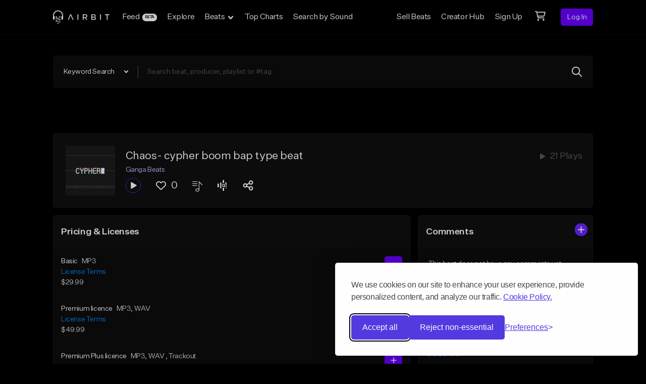

--- FILE ---
content_type: text/html; charset=utf-8
request_url: https://www.google.com/recaptcha/api2/anchor?ar=1&k=6LeASs4UAAAAAP_W9BlWrjHxm-QUI3o6Htwijydy&co=aHR0cHM6Ly9haXJiaXQuY29tOjQ0Mw..&hl=en&v=7gg7H51Q-naNfhmCP3_R47ho&size=invisible&anchor-ms=20000&execute-ms=30000&cb=k5osk33yq4b5
body_size: 48307
content:
<!DOCTYPE HTML><html dir="ltr" lang="en"><head><meta http-equiv="Content-Type" content="text/html; charset=UTF-8">
<meta http-equiv="X-UA-Compatible" content="IE=edge">
<title>reCAPTCHA</title>
<style type="text/css">
/* cyrillic-ext */
@font-face {
  font-family: 'Roboto';
  font-style: normal;
  font-weight: 400;
  font-stretch: 100%;
  src: url(//fonts.gstatic.com/s/roboto/v48/KFO7CnqEu92Fr1ME7kSn66aGLdTylUAMa3GUBHMdazTgWw.woff2) format('woff2');
  unicode-range: U+0460-052F, U+1C80-1C8A, U+20B4, U+2DE0-2DFF, U+A640-A69F, U+FE2E-FE2F;
}
/* cyrillic */
@font-face {
  font-family: 'Roboto';
  font-style: normal;
  font-weight: 400;
  font-stretch: 100%;
  src: url(//fonts.gstatic.com/s/roboto/v48/KFO7CnqEu92Fr1ME7kSn66aGLdTylUAMa3iUBHMdazTgWw.woff2) format('woff2');
  unicode-range: U+0301, U+0400-045F, U+0490-0491, U+04B0-04B1, U+2116;
}
/* greek-ext */
@font-face {
  font-family: 'Roboto';
  font-style: normal;
  font-weight: 400;
  font-stretch: 100%;
  src: url(//fonts.gstatic.com/s/roboto/v48/KFO7CnqEu92Fr1ME7kSn66aGLdTylUAMa3CUBHMdazTgWw.woff2) format('woff2');
  unicode-range: U+1F00-1FFF;
}
/* greek */
@font-face {
  font-family: 'Roboto';
  font-style: normal;
  font-weight: 400;
  font-stretch: 100%;
  src: url(//fonts.gstatic.com/s/roboto/v48/KFO7CnqEu92Fr1ME7kSn66aGLdTylUAMa3-UBHMdazTgWw.woff2) format('woff2');
  unicode-range: U+0370-0377, U+037A-037F, U+0384-038A, U+038C, U+038E-03A1, U+03A3-03FF;
}
/* math */
@font-face {
  font-family: 'Roboto';
  font-style: normal;
  font-weight: 400;
  font-stretch: 100%;
  src: url(//fonts.gstatic.com/s/roboto/v48/KFO7CnqEu92Fr1ME7kSn66aGLdTylUAMawCUBHMdazTgWw.woff2) format('woff2');
  unicode-range: U+0302-0303, U+0305, U+0307-0308, U+0310, U+0312, U+0315, U+031A, U+0326-0327, U+032C, U+032F-0330, U+0332-0333, U+0338, U+033A, U+0346, U+034D, U+0391-03A1, U+03A3-03A9, U+03B1-03C9, U+03D1, U+03D5-03D6, U+03F0-03F1, U+03F4-03F5, U+2016-2017, U+2034-2038, U+203C, U+2040, U+2043, U+2047, U+2050, U+2057, U+205F, U+2070-2071, U+2074-208E, U+2090-209C, U+20D0-20DC, U+20E1, U+20E5-20EF, U+2100-2112, U+2114-2115, U+2117-2121, U+2123-214F, U+2190, U+2192, U+2194-21AE, U+21B0-21E5, U+21F1-21F2, U+21F4-2211, U+2213-2214, U+2216-22FF, U+2308-230B, U+2310, U+2319, U+231C-2321, U+2336-237A, U+237C, U+2395, U+239B-23B7, U+23D0, U+23DC-23E1, U+2474-2475, U+25AF, U+25B3, U+25B7, U+25BD, U+25C1, U+25CA, U+25CC, U+25FB, U+266D-266F, U+27C0-27FF, U+2900-2AFF, U+2B0E-2B11, U+2B30-2B4C, U+2BFE, U+3030, U+FF5B, U+FF5D, U+1D400-1D7FF, U+1EE00-1EEFF;
}
/* symbols */
@font-face {
  font-family: 'Roboto';
  font-style: normal;
  font-weight: 400;
  font-stretch: 100%;
  src: url(//fonts.gstatic.com/s/roboto/v48/KFO7CnqEu92Fr1ME7kSn66aGLdTylUAMaxKUBHMdazTgWw.woff2) format('woff2');
  unicode-range: U+0001-000C, U+000E-001F, U+007F-009F, U+20DD-20E0, U+20E2-20E4, U+2150-218F, U+2190, U+2192, U+2194-2199, U+21AF, U+21E6-21F0, U+21F3, U+2218-2219, U+2299, U+22C4-22C6, U+2300-243F, U+2440-244A, U+2460-24FF, U+25A0-27BF, U+2800-28FF, U+2921-2922, U+2981, U+29BF, U+29EB, U+2B00-2BFF, U+4DC0-4DFF, U+FFF9-FFFB, U+10140-1018E, U+10190-1019C, U+101A0, U+101D0-101FD, U+102E0-102FB, U+10E60-10E7E, U+1D2C0-1D2D3, U+1D2E0-1D37F, U+1F000-1F0FF, U+1F100-1F1AD, U+1F1E6-1F1FF, U+1F30D-1F30F, U+1F315, U+1F31C, U+1F31E, U+1F320-1F32C, U+1F336, U+1F378, U+1F37D, U+1F382, U+1F393-1F39F, U+1F3A7-1F3A8, U+1F3AC-1F3AF, U+1F3C2, U+1F3C4-1F3C6, U+1F3CA-1F3CE, U+1F3D4-1F3E0, U+1F3ED, U+1F3F1-1F3F3, U+1F3F5-1F3F7, U+1F408, U+1F415, U+1F41F, U+1F426, U+1F43F, U+1F441-1F442, U+1F444, U+1F446-1F449, U+1F44C-1F44E, U+1F453, U+1F46A, U+1F47D, U+1F4A3, U+1F4B0, U+1F4B3, U+1F4B9, U+1F4BB, U+1F4BF, U+1F4C8-1F4CB, U+1F4D6, U+1F4DA, U+1F4DF, U+1F4E3-1F4E6, U+1F4EA-1F4ED, U+1F4F7, U+1F4F9-1F4FB, U+1F4FD-1F4FE, U+1F503, U+1F507-1F50B, U+1F50D, U+1F512-1F513, U+1F53E-1F54A, U+1F54F-1F5FA, U+1F610, U+1F650-1F67F, U+1F687, U+1F68D, U+1F691, U+1F694, U+1F698, U+1F6AD, U+1F6B2, U+1F6B9-1F6BA, U+1F6BC, U+1F6C6-1F6CF, U+1F6D3-1F6D7, U+1F6E0-1F6EA, U+1F6F0-1F6F3, U+1F6F7-1F6FC, U+1F700-1F7FF, U+1F800-1F80B, U+1F810-1F847, U+1F850-1F859, U+1F860-1F887, U+1F890-1F8AD, U+1F8B0-1F8BB, U+1F8C0-1F8C1, U+1F900-1F90B, U+1F93B, U+1F946, U+1F984, U+1F996, U+1F9E9, U+1FA00-1FA6F, U+1FA70-1FA7C, U+1FA80-1FA89, U+1FA8F-1FAC6, U+1FACE-1FADC, U+1FADF-1FAE9, U+1FAF0-1FAF8, U+1FB00-1FBFF;
}
/* vietnamese */
@font-face {
  font-family: 'Roboto';
  font-style: normal;
  font-weight: 400;
  font-stretch: 100%;
  src: url(//fonts.gstatic.com/s/roboto/v48/KFO7CnqEu92Fr1ME7kSn66aGLdTylUAMa3OUBHMdazTgWw.woff2) format('woff2');
  unicode-range: U+0102-0103, U+0110-0111, U+0128-0129, U+0168-0169, U+01A0-01A1, U+01AF-01B0, U+0300-0301, U+0303-0304, U+0308-0309, U+0323, U+0329, U+1EA0-1EF9, U+20AB;
}
/* latin-ext */
@font-face {
  font-family: 'Roboto';
  font-style: normal;
  font-weight: 400;
  font-stretch: 100%;
  src: url(//fonts.gstatic.com/s/roboto/v48/KFO7CnqEu92Fr1ME7kSn66aGLdTylUAMa3KUBHMdazTgWw.woff2) format('woff2');
  unicode-range: U+0100-02BA, U+02BD-02C5, U+02C7-02CC, U+02CE-02D7, U+02DD-02FF, U+0304, U+0308, U+0329, U+1D00-1DBF, U+1E00-1E9F, U+1EF2-1EFF, U+2020, U+20A0-20AB, U+20AD-20C0, U+2113, U+2C60-2C7F, U+A720-A7FF;
}
/* latin */
@font-face {
  font-family: 'Roboto';
  font-style: normal;
  font-weight: 400;
  font-stretch: 100%;
  src: url(//fonts.gstatic.com/s/roboto/v48/KFO7CnqEu92Fr1ME7kSn66aGLdTylUAMa3yUBHMdazQ.woff2) format('woff2');
  unicode-range: U+0000-00FF, U+0131, U+0152-0153, U+02BB-02BC, U+02C6, U+02DA, U+02DC, U+0304, U+0308, U+0329, U+2000-206F, U+20AC, U+2122, U+2191, U+2193, U+2212, U+2215, U+FEFF, U+FFFD;
}
/* cyrillic-ext */
@font-face {
  font-family: 'Roboto';
  font-style: normal;
  font-weight: 500;
  font-stretch: 100%;
  src: url(//fonts.gstatic.com/s/roboto/v48/KFO7CnqEu92Fr1ME7kSn66aGLdTylUAMa3GUBHMdazTgWw.woff2) format('woff2');
  unicode-range: U+0460-052F, U+1C80-1C8A, U+20B4, U+2DE0-2DFF, U+A640-A69F, U+FE2E-FE2F;
}
/* cyrillic */
@font-face {
  font-family: 'Roboto';
  font-style: normal;
  font-weight: 500;
  font-stretch: 100%;
  src: url(//fonts.gstatic.com/s/roboto/v48/KFO7CnqEu92Fr1ME7kSn66aGLdTylUAMa3iUBHMdazTgWw.woff2) format('woff2');
  unicode-range: U+0301, U+0400-045F, U+0490-0491, U+04B0-04B1, U+2116;
}
/* greek-ext */
@font-face {
  font-family: 'Roboto';
  font-style: normal;
  font-weight: 500;
  font-stretch: 100%;
  src: url(//fonts.gstatic.com/s/roboto/v48/KFO7CnqEu92Fr1ME7kSn66aGLdTylUAMa3CUBHMdazTgWw.woff2) format('woff2');
  unicode-range: U+1F00-1FFF;
}
/* greek */
@font-face {
  font-family: 'Roboto';
  font-style: normal;
  font-weight: 500;
  font-stretch: 100%;
  src: url(//fonts.gstatic.com/s/roboto/v48/KFO7CnqEu92Fr1ME7kSn66aGLdTylUAMa3-UBHMdazTgWw.woff2) format('woff2');
  unicode-range: U+0370-0377, U+037A-037F, U+0384-038A, U+038C, U+038E-03A1, U+03A3-03FF;
}
/* math */
@font-face {
  font-family: 'Roboto';
  font-style: normal;
  font-weight: 500;
  font-stretch: 100%;
  src: url(//fonts.gstatic.com/s/roboto/v48/KFO7CnqEu92Fr1ME7kSn66aGLdTylUAMawCUBHMdazTgWw.woff2) format('woff2');
  unicode-range: U+0302-0303, U+0305, U+0307-0308, U+0310, U+0312, U+0315, U+031A, U+0326-0327, U+032C, U+032F-0330, U+0332-0333, U+0338, U+033A, U+0346, U+034D, U+0391-03A1, U+03A3-03A9, U+03B1-03C9, U+03D1, U+03D5-03D6, U+03F0-03F1, U+03F4-03F5, U+2016-2017, U+2034-2038, U+203C, U+2040, U+2043, U+2047, U+2050, U+2057, U+205F, U+2070-2071, U+2074-208E, U+2090-209C, U+20D0-20DC, U+20E1, U+20E5-20EF, U+2100-2112, U+2114-2115, U+2117-2121, U+2123-214F, U+2190, U+2192, U+2194-21AE, U+21B0-21E5, U+21F1-21F2, U+21F4-2211, U+2213-2214, U+2216-22FF, U+2308-230B, U+2310, U+2319, U+231C-2321, U+2336-237A, U+237C, U+2395, U+239B-23B7, U+23D0, U+23DC-23E1, U+2474-2475, U+25AF, U+25B3, U+25B7, U+25BD, U+25C1, U+25CA, U+25CC, U+25FB, U+266D-266F, U+27C0-27FF, U+2900-2AFF, U+2B0E-2B11, U+2B30-2B4C, U+2BFE, U+3030, U+FF5B, U+FF5D, U+1D400-1D7FF, U+1EE00-1EEFF;
}
/* symbols */
@font-face {
  font-family: 'Roboto';
  font-style: normal;
  font-weight: 500;
  font-stretch: 100%;
  src: url(//fonts.gstatic.com/s/roboto/v48/KFO7CnqEu92Fr1ME7kSn66aGLdTylUAMaxKUBHMdazTgWw.woff2) format('woff2');
  unicode-range: U+0001-000C, U+000E-001F, U+007F-009F, U+20DD-20E0, U+20E2-20E4, U+2150-218F, U+2190, U+2192, U+2194-2199, U+21AF, U+21E6-21F0, U+21F3, U+2218-2219, U+2299, U+22C4-22C6, U+2300-243F, U+2440-244A, U+2460-24FF, U+25A0-27BF, U+2800-28FF, U+2921-2922, U+2981, U+29BF, U+29EB, U+2B00-2BFF, U+4DC0-4DFF, U+FFF9-FFFB, U+10140-1018E, U+10190-1019C, U+101A0, U+101D0-101FD, U+102E0-102FB, U+10E60-10E7E, U+1D2C0-1D2D3, U+1D2E0-1D37F, U+1F000-1F0FF, U+1F100-1F1AD, U+1F1E6-1F1FF, U+1F30D-1F30F, U+1F315, U+1F31C, U+1F31E, U+1F320-1F32C, U+1F336, U+1F378, U+1F37D, U+1F382, U+1F393-1F39F, U+1F3A7-1F3A8, U+1F3AC-1F3AF, U+1F3C2, U+1F3C4-1F3C6, U+1F3CA-1F3CE, U+1F3D4-1F3E0, U+1F3ED, U+1F3F1-1F3F3, U+1F3F5-1F3F7, U+1F408, U+1F415, U+1F41F, U+1F426, U+1F43F, U+1F441-1F442, U+1F444, U+1F446-1F449, U+1F44C-1F44E, U+1F453, U+1F46A, U+1F47D, U+1F4A3, U+1F4B0, U+1F4B3, U+1F4B9, U+1F4BB, U+1F4BF, U+1F4C8-1F4CB, U+1F4D6, U+1F4DA, U+1F4DF, U+1F4E3-1F4E6, U+1F4EA-1F4ED, U+1F4F7, U+1F4F9-1F4FB, U+1F4FD-1F4FE, U+1F503, U+1F507-1F50B, U+1F50D, U+1F512-1F513, U+1F53E-1F54A, U+1F54F-1F5FA, U+1F610, U+1F650-1F67F, U+1F687, U+1F68D, U+1F691, U+1F694, U+1F698, U+1F6AD, U+1F6B2, U+1F6B9-1F6BA, U+1F6BC, U+1F6C6-1F6CF, U+1F6D3-1F6D7, U+1F6E0-1F6EA, U+1F6F0-1F6F3, U+1F6F7-1F6FC, U+1F700-1F7FF, U+1F800-1F80B, U+1F810-1F847, U+1F850-1F859, U+1F860-1F887, U+1F890-1F8AD, U+1F8B0-1F8BB, U+1F8C0-1F8C1, U+1F900-1F90B, U+1F93B, U+1F946, U+1F984, U+1F996, U+1F9E9, U+1FA00-1FA6F, U+1FA70-1FA7C, U+1FA80-1FA89, U+1FA8F-1FAC6, U+1FACE-1FADC, U+1FADF-1FAE9, U+1FAF0-1FAF8, U+1FB00-1FBFF;
}
/* vietnamese */
@font-face {
  font-family: 'Roboto';
  font-style: normal;
  font-weight: 500;
  font-stretch: 100%;
  src: url(//fonts.gstatic.com/s/roboto/v48/KFO7CnqEu92Fr1ME7kSn66aGLdTylUAMa3OUBHMdazTgWw.woff2) format('woff2');
  unicode-range: U+0102-0103, U+0110-0111, U+0128-0129, U+0168-0169, U+01A0-01A1, U+01AF-01B0, U+0300-0301, U+0303-0304, U+0308-0309, U+0323, U+0329, U+1EA0-1EF9, U+20AB;
}
/* latin-ext */
@font-face {
  font-family: 'Roboto';
  font-style: normal;
  font-weight: 500;
  font-stretch: 100%;
  src: url(//fonts.gstatic.com/s/roboto/v48/KFO7CnqEu92Fr1ME7kSn66aGLdTylUAMa3KUBHMdazTgWw.woff2) format('woff2');
  unicode-range: U+0100-02BA, U+02BD-02C5, U+02C7-02CC, U+02CE-02D7, U+02DD-02FF, U+0304, U+0308, U+0329, U+1D00-1DBF, U+1E00-1E9F, U+1EF2-1EFF, U+2020, U+20A0-20AB, U+20AD-20C0, U+2113, U+2C60-2C7F, U+A720-A7FF;
}
/* latin */
@font-face {
  font-family: 'Roboto';
  font-style: normal;
  font-weight: 500;
  font-stretch: 100%;
  src: url(//fonts.gstatic.com/s/roboto/v48/KFO7CnqEu92Fr1ME7kSn66aGLdTylUAMa3yUBHMdazQ.woff2) format('woff2');
  unicode-range: U+0000-00FF, U+0131, U+0152-0153, U+02BB-02BC, U+02C6, U+02DA, U+02DC, U+0304, U+0308, U+0329, U+2000-206F, U+20AC, U+2122, U+2191, U+2193, U+2212, U+2215, U+FEFF, U+FFFD;
}
/* cyrillic-ext */
@font-face {
  font-family: 'Roboto';
  font-style: normal;
  font-weight: 900;
  font-stretch: 100%;
  src: url(//fonts.gstatic.com/s/roboto/v48/KFO7CnqEu92Fr1ME7kSn66aGLdTylUAMa3GUBHMdazTgWw.woff2) format('woff2');
  unicode-range: U+0460-052F, U+1C80-1C8A, U+20B4, U+2DE0-2DFF, U+A640-A69F, U+FE2E-FE2F;
}
/* cyrillic */
@font-face {
  font-family: 'Roboto';
  font-style: normal;
  font-weight: 900;
  font-stretch: 100%;
  src: url(//fonts.gstatic.com/s/roboto/v48/KFO7CnqEu92Fr1ME7kSn66aGLdTylUAMa3iUBHMdazTgWw.woff2) format('woff2');
  unicode-range: U+0301, U+0400-045F, U+0490-0491, U+04B0-04B1, U+2116;
}
/* greek-ext */
@font-face {
  font-family: 'Roboto';
  font-style: normal;
  font-weight: 900;
  font-stretch: 100%;
  src: url(//fonts.gstatic.com/s/roboto/v48/KFO7CnqEu92Fr1ME7kSn66aGLdTylUAMa3CUBHMdazTgWw.woff2) format('woff2');
  unicode-range: U+1F00-1FFF;
}
/* greek */
@font-face {
  font-family: 'Roboto';
  font-style: normal;
  font-weight: 900;
  font-stretch: 100%;
  src: url(//fonts.gstatic.com/s/roboto/v48/KFO7CnqEu92Fr1ME7kSn66aGLdTylUAMa3-UBHMdazTgWw.woff2) format('woff2');
  unicode-range: U+0370-0377, U+037A-037F, U+0384-038A, U+038C, U+038E-03A1, U+03A3-03FF;
}
/* math */
@font-face {
  font-family: 'Roboto';
  font-style: normal;
  font-weight: 900;
  font-stretch: 100%;
  src: url(//fonts.gstatic.com/s/roboto/v48/KFO7CnqEu92Fr1ME7kSn66aGLdTylUAMawCUBHMdazTgWw.woff2) format('woff2');
  unicode-range: U+0302-0303, U+0305, U+0307-0308, U+0310, U+0312, U+0315, U+031A, U+0326-0327, U+032C, U+032F-0330, U+0332-0333, U+0338, U+033A, U+0346, U+034D, U+0391-03A1, U+03A3-03A9, U+03B1-03C9, U+03D1, U+03D5-03D6, U+03F0-03F1, U+03F4-03F5, U+2016-2017, U+2034-2038, U+203C, U+2040, U+2043, U+2047, U+2050, U+2057, U+205F, U+2070-2071, U+2074-208E, U+2090-209C, U+20D0-20DC, U+20E1, U+20E5-20EF, U+2100-2112, U+2114-2115, U+2117-2121, U+2123-214F, U+2190, U+2192, U+2194-21AE, U+21B0-21E5, U+21F1-21F2, U+21F4-2211, U+2213-2214, U+2216-22FF, U+2308-230B, U+2310, U+2319, U+231C-2321, U+2336-237A, U+237C, U+2395, U+239B-23B7, U+23D0, U+23DC-23E1, U+2474-2475, U+25AF, U+25B3, U+25B7, U+25BD, U+25C1, U+25CA, U+25CC, U+25FB, U+266D-266F, U+27C0-27FF, U+2900-2AFF, U+2B0E-2B11, U+2B30-2B4C, U+2BFE, U+3030, U+FF5B, U+FF5D, U+1D400-1D7FF, U+1EE00-1EEFF;
}
/* symbols */
@font-face {
  font-family: 'Roboto';
  font-style: normal;
  font-weight: 900;
  font-stretch: 100%;
  src: url(//fonts.gstatic.com/s/roboto/v48/KFO7CnqEu92Fr1ME7kSn66aGLdTylUAMaxKUBHMdazTgWw.woff2) format('woff2');
  unicode-range: U+0001-000C, U+000E-001F, U+007F-009F, U+20DD-20E0, U+20E2-20E4, U+2150-218F, U+2190, U+2192, U+2194-2199, U+21AF, U+21E6-21F0, U+21F3, U+2218-2219, U+2299, U+22C4-22C6, U+2300-243F, U+2440-244A, U+2460-24FF, U+25A0-27BF, U+2800-28FF, U+2921-2922, U+2981, U+29BF, U+29EB, U+2B00-2BFF, U+4DC0-4DFF, U+FFF9-FFFB, U+10140-1018E, U+10190-1019C, U+101A0, U+101D0-101FD, U+102E0-102FB, U+10E60-10E7E, U+1D2C0-1D2D3, U+1D2E0-1D37F, U+1F000-1F0FF, U+1F100-1F1AD, U+1F1E6-1F1FF, U+1F30D-1F30F, U+1F315, U+1F31C, U+1F31E, U+1F320-1F32C, U+1F336, U+1F378, U+1F37D, U+1F382, U+1F393-1F39F, U+1F3A7-1F3A8, U+1F3AC-1F3AF, U+1F3C2, U+1F3C4-1F3C6, U+1F3CA-1F3CE, U+1F3D4-1F3E0, U+1F3ED, U+1F3F1-1F3F3, U+1F3F5-1F3F7, U+1F408, U+1F415, U+1F41F, U+1F426, U+1F43F, U+1F441-1F442, U+1F444, U+1F446-1F449, U+1F44C-1F44E, U+1F453, U+1F46A, U+1F47D, U+1F4A3, U+1F4B0, U+1F4B3, U+1F4B9, U+1F4BB, U+1F4BF, U+1F4C8-1F4CB, U+1F4D6, U+1F4DA, U+1F4DF, U+1F4E3-1F4E6, U+1F4EA-1F4ED, U+1F4F7, U+1F4F9-1F4FB, U+1F4FD-1F4FE, U+1F503, U+1F507-1F50B, U+1F50D, U+1F512-1F513, U+1F53E-1F54A, U+1F54F-1F5FA, U+1F610, U+1F650-1F67F, U+1F687, U+1F68D, U+1F691, U+1F694, U+1F698, U+1F6AD, U+1F6B2, U+1F6B9-1F6BA, U+1F6BC, U+1F6C6-1F6CF, U+1F6D3-1F6D7, U+1F6E0-1F6EA, U+1F6F0-1F6F3, U+1F6F7-1F6FC, U+1F700-1F7FF, U+1F800-1F80B, U+1F810-1F847, U+1F850-1F859, U+1F860-1F887, U+1F890-1F8AD, U+1F8B0-1F8BB, U+1F8C0-1F8C1, U+1F900-1F90B, U+1F93B, U+1F946, U+1F984, U+1F996, U+1F9E9, U+1FA00-1FA6F, U+1FA70-1FA7C, U+1FA80-1FA89, U+1FA8F-1FAC6, U+1FACE-1FADC, U+1FADF-1FAE9, U+1FAF0-1FAF8, U+1FB00-1FBFF;
}
/* vietnamese */
@font-face {
  font-family: 'Roboto';
  font-style: normal;
  font-weight: 900;
  font-stretch: 100%;
  src: url(//fonts.gstatic.com/s/roboto/v48/KFO7CnqEu92Fr1ME7kSn66aGLdTylUAMa3OUBHMdazTgWw.woff2) format('woff2');
  unicode-range: U+0102-0103, U+0110-0111, U+0128-0129, U+0168-0169, U+01A0-01A1, U+01AF-01B0, U+0300-0301, U+0303-0304, U+0308-0309, U+0323, U+0329, U+1EA0-1EF9, U+20AB;
}
/* latin-ext */
@font-face {
  font-family: 'Roboto';
  font-style: normal;
  font-weight: 900;
  font-stretch: 100%;
  src: url(//fonts.gstatic.com/s/roboto/v48/KFO7CnqEu92Fr1ME7kSn66aGLdTylUAMa3KUBHMdazTgWw.woff2) format('woff2');
  unicode-range: U+0100-02BA, U+02BD-02C5, U+02C7-02CC, U+02CE-02D7, U+02DD-02FF, U+0304, U+0308, U+0329, U+1D00-1DBF, U+1E00-1E9F, U+1EF2-1EFF, U+2020, U+20A0-20AB, U+20AD-20C0, U+2113, U+2C60-2C7F, U+A720-A7FF;
}
/* latin */
@font-face {
  font-family: 'Roboto';
  font-style: normal;
  font-weight: 900;
  font-stretch: 100%;
  src: url(//fonts.gstatic.com/s/roboto/v48/KFO7CnqEu92Fr1ME7kSn66aGLdTylUAMa3yUBHMdazQ.woff2) format('woff2');
  unicode-range: U+0000-00FF, U+0131, U+0152-0153, U+02BB-02BC, U+02C6, U+02DA, U+02DC, U+0304, U+0308, U+0329, U+2000-206F, U+20AC, U+2122, U+2191, U+2193, U+2212, U+2215, U+FEFF, U+FFFD;
}

</style>
<link rel="stylesheet" type="text/css" href="https://www.gstatic.com/recaptcha/releases/7gg7H51Q-naNfhmCP3_R47ho/styles__ltr.css">
<script nonce="0ziylUAszy-n44VS-Sq2fg" type="text/javascript">window['__recaptcha_api'] = 'https://www.google.com/recaptcha/api2/';</script>
<script type="text/javascript" src="https://www.gstatic.com/recaptcha/releases/7gg7H51Q-naNfhmCP3_R47ho/recaptcha__en.js" nonce="0ziylUAszy-n44VS-Sq2fg">
      
    </script></head>
<body><div id="rc-anchor-alert" class="rc-anchor-alert"></div>
<input type="hidden" id="recaptcha-token" value="[base64]">
<script type="text/javascript" nonce="0ziylUAszy-n44VS-Sq2fg">
      recaptcha.anchor.Main.init("[\x22ainput\x22,[\x22bgdata\x22,\x22\x22,\[base64]/[base64]/bmV3IFpbdF0obVswXSk6Sz09Mj9uZXcgWlt0XShtWzBdLG1bMV0pOks9PTM/bmV3IFpbdF0obVswXSxtWzFdLG1bMl0pOks9PTQ/[base64]/[base64]/[base64]/[base64]/[base64]/[base64]/[base64]/[base64]/[base64]/[base64]/[base64]/[base64]/[base64]/[base64]\\u003d\\u003d\x22,\[base64]\\u003d\\u003d\x22,\[base64]/CpxBJwqLDizRIU8Kywq1gRsOow77DllnDncOPwrXDul5NNibDocKWK1HDq0JHKQrDqMOmwoPDp8O7wrPCqBfCnMKEJjvCvMKPwpopw7vDpm5kw5UeEcKFbsKjwrzDq8KiZk1qw7XDhwYpWiJyWsK2w5pDT8OLwrPCiV/DkQt8f8O0BhfCgcONworDpsKSwo3DuUtRaxgiZA9nFsKaw4xHTHbDuMKADcK3YSTCgyzCvyTCh8OPw6DCuifDv8KjwqPCoMOCKsOXM8ONJlHCp14tc8K2w7LDmMKywpHDicKFw6F9woRxw4DDhcKyfMKKwp/[base64]/CjcO5YTfCnAgxwrfCnHQxwpJUw5jDicKAw6IPFcO2wpHDo3bDrm7Dp8KcMktxU8Opw5LDk8KyCWVDw4zCk8KdwpdmL8Oww5TDl0hcw5DDmRc6wobDrSo2wrlHA8K2wpAOw5llcsOLe2jClhFdd8K4wr7CkcOAw47ChMO1w6VoXC/[base64]/w6p/[base64]/CsCHCmX4DWnBaRcOiw4DChm0UE3vDr8KaP8OiJMKQGB0IZ28fKz/CqETDh8KIw6LCgcOAwpc7w5DDlzfCjC3CmkbCjsOiw4nCtsOMw6EOwqsLDQB7Unlqw5zDqW/DmSfCpTrCtMKTEQhacGxzwq0LwqN/U8KBw5UvR3XCvMKXw5fCgMK3Q8O9TcKgw4HCm8KKwqvDjDnCi8O/w4nDvMKcLkANwr3Cu8OYwrDDmg9Iw5DDjcKHwo7Dnnk4w5UqFMKfZyLCjsKSw7cZb8K6DlnDpF5UAHhYd8Kww6ZpBTbDonXCsyh0DkBEcm7DlsOXwp3CiUfCvhEaQzlTwokOMlYQwoPCk8K/wpdHwqdRw4XDhMKkwqENw60nworDlT3CjzjCrsKoworDpzTDgFLDtsO3wrUVwq1/w4RhOMOCwrjDryw2WMKIw5YTWMOvFMOAQMKeWiFfKsOwIcOjclUPFUdZw6Y3w7XDrldkWMKHLx9VwpYsZQXCvQfCtcOywpwSw6PCkMO3wqLCoGXDokZmwq8LfcKuw5pXw5vCh8KdOcKXwqbCpWMAwqxJDsOdwrJ9IkdOw6rDgsKIX8Obw7AbHX/CncOpNcK+w7zCj8K4w4ZdPsKUw7DCgMKOZMKYagPDpMOpwp/CqiPDszXCs8KnwoDCjsOzQsKEwojCicOMUEbCtWnCoijDhMOsw50ewpzDkhoPw5NTwpZJH8KZwovCkw7DvcKoNsKrN3h6DcKMByHCg8OKNRF5NMKDCMKgw4lawrvCjAluMsO3wrFwTiTDrMKlw6/[base64]/w57CvsONwqLDn0rDusO5wrECCcOmalNRDx9Ww6DDplfCgsOIZ8OGwqMhw6RTw61tfXnCq2d5Dnl2R3nCpQnDh8OWwo0FworCpMOfacKww7ASw5DDi2nDhyvDnghZZkhKLsOSHXZ0woLCoXJDFsOyw4FXbX/Dn0Zhw4Y2w6pBEAjDhhcXw7bDtcKzwqdxPMKtw48mYxXDtwZle0BgwqjChMKoalYWw6rDmsKZwrfCnMOiKsKlw6vDu8OKw7tAw4DCsMOYw7wewozCn8Ouw7vDszxJw4PCoz/DvMKiClnCrgjDjTrCnh9tL8KLEX7DnSk/w69Gw49ZwovDgFk/wql2wpDDrsKmw6xuwoXDpsKXEShzIcKxcMOEBcKXwoDCn0/CiRXCniIbwqjCrEzDvV4TScOUw5/Cs8K+wr3ClsOVw5zCjsOqa8KPwrPDlXnDhA/[base64]/[base64]/woomccOgw6lqwoUUwrrDosODw6rDjcOFG8OwLwcpNMKXZVg9fMKlw5zDjTDCmcO3w6bClcOdLiHCskpoXcOgKSjCmMOhNcOuQ3jCmsOFWMOcWMKLwrzDpR41w501w4fDn8O5wo5qSyDDgcOXw5QWEC5aw7JHOMK3NCrDscOHQgFnw5PCow8aJMOvJ2/Dj8OUw5rCtxrCsEnCnsO2w77CoFIwS8K0Pj7CnmzDu8Klw5twwr/Dg8OYwqkqN3/DmS0qwosoL8OXZl1aSsKUwoVWcsOywr3Dp8KUPl7CsMKDw6rCuRTDqcKfw5HDhcKUwpwpwr44dxtTw7zCtFZeasKEwr7CjsKpW8K7w6TDrMKww5RTSgs4TMKlKsOFwrMdIcKTG8O/C8Ozw5fCrl/CgGnDmsKRwrDCgcOewqNlPsO1wo3DlkFYAi3CngM5w79rwpgowp/Cv2bCsMObw6HDr1BXwr/[base64]/CrMK/[base64]/CjMK8w597A1gXwqnCmA0RS1nDpAE0wq8owo3DiFInwrY+JXppw6ESw4nDq8KQw7fDkA5NwpE7H8Krw7U8AcKBwr/Cq8KcZMKhw75zVVgJw43DjsOnaAjDksKtw4JQw4bDnFIlwqBybcOnwo7Cg8K+O8KyATTCgSdKfXLDlcKJIWrCmkrDkMKCwofDrsOpwrg3bDjCqU3CkUQ/woNqQcKZJcKjKWXDncKYwqwKw7ViWW3ChxfCvsKuMxdzAyAlNxfCvMKgwpEPw7jChcK/wq8KDQQXEURLTsKgAMKfwp5vZ8OXw5c0wrIWwrvDhxTCp0jChMKxGkE+w5TDsjBaw43Cg8K4w6wjwrJsEsKmw791AMKFwrk/w5fDiMOMdcKsw6DDtsOzbMOHIMKkS8OpGTXCmg3DnyZpw5jCpGNyISLCkMOqEcKww4NfwohDU8OfwqnCqsKhbyTDujFBw6rCrj/CgwQGwpJ2w4DCiE8YZSs4w7/DpRh8wpTCi8O/w7kPwrwBwpDChsK4dAgwDBDDnkBTRcOpNcO/Y1/CmMOUam9QwoHDsMOQw73CnFbDl8KlQ1BWwqFUwpnCvmTDvsOjwpnCjsOtwqfCpMKXwpNoTcK6W38lwr80TFJDw7sWwp3Dt8OMw45tKcK0LcKALMOGTlLCoWHCjAQdw77Dq8OlThNjbF7DonU2CxjDjcKea0TCrT7DtXjDpSsbw4U9Vz3CisK0dMKtwoXDqcKtw5/CsmcZBsKQWTHDl8Kzw5jCkQ/[base64]/CosOuwo4ncB9VXEXCrR55w73CmMOaZiHCkH9YPyzDl2rDvcKCOTlCOWDDmF1Xw4sEwp/CtMOQwpbDpFrDrMKYD8Kkw5vClhs5wrfCg1zDnHMeeXzDpAxHwpc9HcOfw68Mw6J4wpABw5c6w6xmHsKmw69Lw4zCpCIXFHDDisKfRsOgK8Osw40YI8OmYDfCuno3wq3CiTbDsF5owoQ/w7lUCRcxFVzDgi3Dj8OdH8ObfSTDn8KZwo9PBz1aw5PCicKIHwDDkB1Yw5bDq8Kcw5HCrsKiXcKrX3l9AypdwpUkwp5iw5drwqbDsXrDsXHDlw1/w6/DgE0rwptQMA93w67DiQDDpsKdUBUXCxXCk0vCmMO3PHrCm8KiwodAK0EKwqoACMKKPMKCw5Bew5YUF8OiK8OZw4pVwo3CsBTCtMKawpB3bMKLw7UNP03CkC8fPMOYC8OqTMOzAsKpdV3Csj/Dq37ClT7DpBbCg8Ogw4hGw6Nmw5PCjcOaw5fCkn05w69LOMOKwoTCi8K4w5TCjlY3McOeS8K1w6JoDiLDgsOgwq4SF8KefMOTLm3DqMKow6wiOEJMZxHCuzzCosKMPRjDnHYtw5fClhLCjhTDhMK/XBHDg3jCpcKZQmUqw74hw5cORMOHQARIw73Ck2PCmMOAGQnChBDCmi1DwrvDqXrCjMObwqfCgztnbMKwVsKPw5N3S8O2w58CS8KMwqfCpStHQhtlCEHDvTh1wqo9OlQATUQxwowyw6jDjB9fD8O4RiDClz3CnFfDhsKmT8KFwrlZBAdZw6c7BUAYW8O/UjAgwpzDsw05wrFqesKXDgUWI8O1w4XDjcObw4rDqMOpTcOGwrgKacKCw5XDpMOHwo3DmWEtYwfDomUZwoTCj0HCtSltwrZqKsOHwpHDtMObwo3CocOTDWDDpgg/w7jDncOcLsONw5UQw7PDnWHDpjnDpXvCrUQUbsOvETbDnCxpw7HDvX09wqhpw4QxOnTDn8OyUMKwUMKFCMOUY8KWT8OTXy1ZEMKAW8OockRAw63Dng3Ck1TCiT/[base64]/DoMODwoTCncO7GETCtMKXwo/DoVLDqkfDv8O4YTgNQMOTw6lew5DCqHPCjsOFScKCdgHCvFbDr8KmIcOkCVJLw4RMbMKPwr4eE8K/KDkgwqPCvcOiwrpRwoocakbDhnkiwqTDj8KVwrfDo8KEwq9GLS7Ct8KbCy4LwozCk8K1BjAdE8OBw4zChhjDtMKYQ0Qhw6rDoMKJKsK3EUbCisKAw4PChcK/wrbDlU5WwqQnYFAOw45TY2EMMUXCkMOlO2vCgWPCpXPCk8KZJG7DhsKTDh7Dh3nCoyQFEcOvwpbDqDHDlVxiGUzDs0/DjcKuwoUIP042TMOOY8KJwo7CvsO4JhfDtETDmsOsEsOzwrTDj8K/[base64]/DoMKXIcOewpvDqsKSwpbDq0s3C38qw5zDoRrCkXgdw68LLxZ8wqcec8OewrE2w5DDksK3DcKdMH9oa0HCpcO4ayMfVMKCwoobCcO2w4nDs1o6W8KkFMOPw5rDmwHDvsOJw55gIcOrw4PDpUhdwrPCrsOlwpczKR16TMOWSAjCsHQvwrsIw6DChgDCmB/DvsKAw6UWwr3DlEHCpMK1w53CtA7DhsK9bcORw5MpfnzCo8KJXCVswpN+w4/CnsKIw7jDucO6Q8KkwoMbQjDDisK6ecKJfsOpdsKow7zCgCPCosOGwrTDvEg5BU0rwqBFTS/DkcKOVCc2RnNAwrd8wqvDgcOvDy3CtMOcKUnDv8Oyw6bCg3zCisK4dcKGdcOowrZrwpcNw7/DriDCoF/Cr8KPw4FJdUNWFcKDwqPDtHzDm8K/[base64]/DpMKhw7DDhz15wo9KO8OCwrfCkG3Ch8OBUsONw6HDuxQAaVDDrcO6wrXDmngrMUjDrMK3UsKWw4hZw5jDj8KGWwnCqWPDsRPCuMOvwrvDtUFwU8OLNcO1N8Khwo8QwrbDnB7Cp8OHw6ghD8KJa8OeMcOMe8Ohw4ZUw6Epw6BtYcK/wqvDh8KGwopbw7HDjcKmw6x3w4tBwo0Nw6/[base64]/YyoLw7vDrwrCkMK/JsKLwq5HwqzCg8OOwrwAwonCjkg5GcOAw7o/[base64]/w5ArwpTDosOXSDFDwr4nwoV+XsK/RsO5ccOCc01xe8KZMjvDlcO4R8KUT0J9wr/DicKswprDn8KzQVU4w51LaBzDoF3DrMOsDcKrw7PCgTTDm8Opw7VTw5cswohFwpJzw6jCoip3w7sqNBx6wpTDgcKYw5HCg8K4wqbChMKMw7EZZ1p/RMKLw79MdxN0G2VEN1LCiMKBwoUEV8K6w4E3ccOEWU/CsU/DnsKDwoDDk14qw5rCpjN0GsKyw6zDoUMBRMOEPlHDrMKWwrfDi8K8LMOxWcKfwobCsTzDrCV+OhTDqcO6K8KTwq3CumbDl8K3w6powrTCtlDChE/[base64]/Dp8OTWUjDn05xw7TDvFIZwqALI1LDtRY4w6wTDlrDgxbDoV7Dt2RpIHEqG8O7w71yDMKXPRDDvcOvwovDhcKoRsO2WMOawr/[base64]/CoXBBwonClkE/[base64]/CpD7CmH0Jw40ewonDvsOWw4jDhkw5DwdABcOyR8K8IcOPwrnDgz8Ww7zCncOtcWgfZ8KvHcKbw4PCu8OQCjXDk8KCw5QCw5YCbwbDjMOVazDCo2kQw5/ChcKqLsK0wpPCnUcjw5zDk8OGAsOsBMO9wrRxAlzCmzUVZ1VHwp/CuBMeIcKFw4PChSTDvsKDwqw1Fx3CnUnCvsOTw4hdN1xIwqk/[base64]/wpZVRMOWw5DDhQDCrQV+w5vCrcKWNBTDp8OXw5QwCMKhNwfDqWnDusOnw7rDli/Cn8KpXQ7CmSnDiQ9MeMKjw4sww4ESw5oOwoN1wpYhYH9xC0NDb8KGw63DkcKoZk/Cv3rDlcOrw55ow6HCmsKsKzzCpH5VXcKZIMOIDT/DmQwWE8OABC/CtXXDmVMiwoN+TmDDrjR+w702Xz7Dm2nDrMKjfRTDpA/Cpm3DicOIOXkmK0cYwoJxwogTwpFzeAxdw4fCjcK5w6LChQMUwqNhwrLDn8O0w6w0w7bDvcOqUl4pwqNOSRZewqbCinFXecO/wq/CqHdBc1bCrGFtwpvCrnx/w7jCjcOqeDBJAw/[base64]/[base64]/CpDJFXMOPw5zCm8OeHQzDlGcWQMOcO2Y3w4bDrsOCTnzDgXcmDMOiwqN9QEdteQDDkMK6w6FCecObM3HCnRHDv8KJw6V6w5ELwobDhAnDshEawpHCjMKfwpwTEsKgW8OHNQjCjsOGYlAywqh7G1Q5f0HChMKmwps0aUt/PcKBwoPCtX7DlMKrw5h5w6hmwqvDs8KPAUFrZcOoADrDuTDCmMO+wqxDEl3DqMKEDUHDm8KywrAVw41bwr12PC/DmMOhPMK0WcKcJi1fwrzDrwt/CQvDgllGcMO6LS10wpTDssKAPm7DkcK8KsKLw6HCnMOVK8Obwo89wpfCscKfBsOPw7LCtMKWRsO7Cw7CiTPCuxYmWcKTw73DvsOmw4t3w4BaCcKWw5RBEGnDhQxuDcOKKcKzfD80wrVCdMOtdMK9wqfCj8KywoV3TBvCi8KswqrCuC/CvQPDq8OiS8KIw73Cmk/Ds0/DlzvCsFw2wps9asOGwqHCpMOww54kw57DiMOgYRRhw6hoLMO+fGYFwqIow7/DiGdVaxHCozHCg8Kpw4hrU8OLwqwdw5ICw7bDmsKgCl8EwrPCkHxJLsKiE8KUbcOWwpPCtQk3QsKOw73Dr8KrQhJZwofCp8KNwoNoNMOaw6zCrwUHSVHDoRTDicOpw6Aww67DsMOPwrbDtTTDmWnCggTDocOpwqhBw6RDVsK/wrBEbA00dsKyCFhpO8KEwqxRwrPCjAnDlFPDvG/DkcK3wr3DvXzDr8KKwo/Dvl/DtcOXw7DChAs6w6I3w4khw40eYHhWA8KIw7Nwwp/CksKww6zDm8OqUBzCtcKZXiceBsK/WsOgcMKfwoRqS8K2woYyMh/Du8Kwwq/CmHNiw5fDlwbDvy/DsxssP0NNwq7Cj1TCh8OYeMOrwosIVMKGPcOOwr/[base64]/Dv2PCjkdaTCUQw6B+XsKjwrtjwqp6B3MePsKPdAXDosOPfgANwpvDmDjCtQnCnG/ClnpcG3oTw4oSw77DhFXCjEbDmcOdwpYrworCoWApSA5Iw5/CuHMVFTtpGCLCs8OGw50JwoM6w50bMcKJJ8Okw7Y+wpc6U3/CrcOVw41Fw73CnA4ywp1/ZcK3w5rDv8K9RMK4EHXDosKSw4zDkzV5dUoewooFMcKzB8K8dSXClcOrw4fDtMOgCsOTcFsAMVJAwpPClxsHw5/Dj3TCsHMPwqPCv8OGwqjDlB/Ci8K1GE1MM8Kmw6PDjnFpwq/[base64]/wol1IsOTdcK8w6nDn8OVw5hGwqjClT7CjMKMwpvCr2M0w7HCp8KfwroawrRYMMOew5UYAsOaT1EMwozCncK7w5FHwpJjw4bCk8KBScK7F8OxEsKsAcKYwoZvHybDsEbDi8OKwr0jfcOEfsKAJSjDlMKNwpAww4bCkhnDuV/DlsKbw4hfw60IXsOMwp3DkMOcMcKGb8OwwqrCiUAcwpNTXUJRw7AOwqg2wpkLSz48wr7CsSoyRMOXwrRfw6nCjAPCtS00bUfDn1bCtMOwwrBswpLCnRbDq8Kgw73CjsOPdnlzwobCksOVYMOqw4bDgQvCrWPCtsKKw73CtsK1Ln3Dsk/CmU7DmMKIQMOYYGpVZlc1wrrCrU1jw63DtcKWTcOcw4bCtmdOw71xVcK0wq8mEjdUJw7CtXvCvWVHQ8Ovw4JhVMOSwqp1XADCsX0Rw4LDhsKgIcODe8KOMcKpwrbDm8Kgw7lkwoFXf8OTV0LDiWc2w7rDvxPDmg4Ew6A6GMOpwqt9w5rDjsOOwoYAHRRWw6LCmcOEZS/CusKvW8Oaw6k4w41JFsOMR8KmO8Kiw711IMOsDWjClVMHHgsmw5vDuVRZwqXDuMKNN8KKfcOrwrjDsMOjFk7DlsOvXFg2w4bDrMOZM8KYfUDDvcKTQw/ChMKbw4ZJwpJowo3Dr8KBUHVVB8O8XnnCknRbJcKmTU/CrcKFw795IQ/[base64]/Ql8RGsOVw47CrcONb8ONwoHCs1XCg0TCvh7DlRlGRcOfw5kwwrgVw6YqwrJCwoHCkwvDgkBXPh8LbjrDlMKJZ8OvZEHChcKVw6xwDRQnFMOTwpQGKVRhwqJqGcKzwp8VLhLCuC3ClcK4w5gIacK9KcOTwrbDtMKBwr8bJ8KDWMO/OsOFw4kaY8KJEA8TS8OpHDDClMK7w7t3TsO8YwvCgMOQwprDgMOQwqJmTBNjI0ZawrLDoktkw5Y5fSLDuh/DssOWbcOCw5/CqlhjRhrCs3HCkG3Dl8OlLsK1w4LDljbCmD/DnsOoMUYUZMKGFcKbcSYhExUMw7TCgjkTw5zCmsKSw64dw5bCq8OWw4RMKX0kBcOzw7TDhxVvNcO/ZRZ/ACxcwo0EZsKmw7HDrDRAZENDIMOIwpsiwr4bwqXCvsObw5EAasOnM8O5MSXCsMOow5BWecK5EQVnYsO8JjDDsHoRw6ccAMOyGMOcwqB/[base64]/QiVxwqTChMKDI8KxPMKVcsO3T8OIasKLJ0Q5F8K5wr0rw7HCi8K0w4ppBkDCs8Oyw6LDt2xUEk4qwpjCuXUhw7DDtXXDuMO9wow3Qy/Cq8KQJgbDgcO5UVDCgxLCnWBudcKbw5TDsMKqwpd5P8KiVcKTwrgXw5fCpE91bsOzUcOPDCcpw6DDj1JLwo5xJsKcXsOWO0rDrGIeHcORw7LCvTrCuMOSb8O/[base64]/Dv2jDlsO5OcOOw6Fzw5U8OcOGwovDksOSVEDCpmVpOyXDvEUAw6Fmwp3DmkIiXSLDh2UROMKPdX5Xw6lZPBpQwpnCkcKkXxU/wrpqwrEWw70NOMO1ZcKHw5rChcKBwpDChMOVw4Rjw5HCiAJIwrnDkCPDp8KJOhPCr0LDrcOtBsOzJGs/w6kPwo53JmzCgS44wog0w4VPH2kuQcO/R8OqacKYHcOXwrlww7DCscObCXDCowldwoQtM8K8w4TDin44CG/DuETDjXw2w5zCszoUccO/CjDCrm/CigIJeGjDlsKSw4dvX8KpY8KOwpR4w7szwqMiLkdqwrnDtMKTwoLCuUxlwrTDmUEWNzdwC8Odwo3DrEvCtjUuwp7Dqhkha3EII8ODOV/CjsKcwp/[base64]/DocOsXgXDkMOmwq3CvHTDuMKpw6HCkMKVwp5zIT7DocKQf8OCcDPDuMKPw4LDlmwOwonDqA8BwoDCj1gQwoLCvsKowqpLw7QdwqbDrMKASsOSwqvDtC5Uw6w1wqwhw53DucK7w4gIw4NvFsOMEQ7DmlXDnsOIw7U9w6Y0w4Uew54RfShrDsKTHMKawrM/HHjDuQfDn8ODYkcVMcOtK2pwwpgfwqDDkMK5w5bCg8KGV8KUWsOSDCzCnMK0BcOqw5TCqMOfPcOZwpDCtXzDt1vDjQ7CszQdYcKcBMO4ZAPDsMOYfEA4wp/CmXrCsU8wwqnDmsKCw4YQwrvCiMOCMMKlZ8KaFsOww6AYNx3CtnlqfwTCtsO3dBweM8KcwoQXwqw6TcOnw6xww6wWwpoTR8OgEcO/w6VrcxNgw7ZLwpTCrMO9T8O/dhHClsOkw5h3w6/DrMOZUsOuw43Dq8OMwqcow7TDr8OdQ0/DpkYpwrfCjcOpdWJvUcOeAlHDn8KiwqBgw4HDk8ObwowwwpnDvzVww5xswpwdwq8IYBzCjn/CvUbCgUjClcO+SlXCq08SSMK8fgXCkMOEw6ofLCVBTipRMMKSwqPDrsOgCivCtTIPSVE+IyHDrC9OATMjHFYof8KKaFjDj8OCBsKcwpjDt8KKfX4tYwLCq8OOU8Kow5vDmVnDoG3DkcOKwqzCs31VHsK3wr3ClT/CuETCmcK/wrrDtcOZZUUuY2nDnHNIUh1xcMK5w6/ChStQZU8lUX/[base64]/KMKfwpfDoUzCnMOpM8KVesK1wqLClDdgWTBzWsKdw4rCs8OnAsKGwr9fwpAGMDtFwpjDgU0dw6HCsx1Cw6/Dhhtbw4U8w43Dqg0HwptcwrfCjsKfdC/DtDhIOsOKQcOIw57ClMOceFgJacOmwrnCoBrDi8KWw7XCqMOmYcKBBjMCXi0Pw5vDuXpmw5rDv8Kpwodjw7xJwqjCtAHCt8OOXsKOwpR2bAxcCMO1wqsww4zCtsOhwqIxFsKrNcOzXmbDlsKlwq/DhBHCscK7RsOZRMKHAWdBVyYtwrUNw71Aw6TCpjvCpzc4E8ODajDDtl0ic8Obw47Cp2xtwq/ChzliG2TCnnPDujdBwqhFN8OGcxw2w45ALAZywobClB7DlcKTw4xfc8KHGsOyT8Kkw4lsWMKdwqvDjcKlecKCw4bCtsOKOGrDr8KHw74HOWzDojHDpgcEEsO4AnAYw4LCtEzCjcOhCUXDlERBw6NlwofCn8K/[base64]/CmgVPLMO8wps9BMO+wok+O8Kpw5F2wrxPD8O8woDDmcKZcRsLw6LCmcK5PGrDgUPCoMKTBzfCnG9DCXcuw5fCk03Cg2XDvz5QBlnDmW3CnAZsOwFyw5zCt8O/aHvDr3h7LkliVcOqwofDh3RLw44Zw7oCw5x1wrjCicKhDAHDr8OEwosUwpXDlV0pw54MKU4REE7ChnvDoX8yw5V0aMOpPFAzwr/CsMOPwr3DsSAGH8Okw7JVbxMowr/CicKrwqnDh8OGw7vCi8OgwoDDisKbTHRKwrTClj54LBDDu8OVAMO6w6rCjcO8w6Z4w4HCo8Krw6DChsKQGDnCuihrwo/CsnbCsUXDtcOyw6cnasKPScK+IVXCmVQSw4/CksOCwoNGw7zDjcK8wrXDnGgOCcOgwrLDiMK2w75HdcK/WzfCosK+NS7Dt8KwcMKed0V8clF1w7wZBE50TcOTYMKew57CiMKAw4MHYcK3SsO6PWBSNsKuwoPDrH3Du07CtVDCjG0zR8KKdcO4w6Z1w6t9wq1bNgbCs8KAf1TDpsKUacO9w7Nhw4w+D8Kew5fDrcObwpDDhRzDqsKxw4zCvsK9X2/CqW4SdMOKwrLDr8KwwplGAy0RGjHCuA9hwovCiGIhw6rCtMO1w5zCgcOHwqnDvkLDsMOnwqHDnWzCrFbCv8KMFRRhwqF/alvCpsO7w7jChljDnVDDjMOMOxJhwqQOw4AVfTwRV3I9bRN2J8KISMObJMKvw5fCuQLCucO8w6FHKD97OhnCsXE4w6/Ci8OBw6fCpltWwqbDkBZSw6TChwp0w5IwSMKuwqpVEMK4w6pwZxoSw4nDnEF3C0spf8OVw4BBSBYGYsKYURrDtsKHLV/Cg8KrHcO9JnLCgcKiw4pkPcK7w4F1wojDgHBiwrDCg0TClXHClcK4w4rDlXJmD8Ovw54hXSDCpMK2Ims9w7wwBMOwTCQ8T8O7wp5IbMKow5zCn2jCr8K9wqEhw6J7K8Ozw48mUmA4WhdZw6EURiTDi1UEw4/CpcKpUV8sacOvIsKECS53wrvCv3VRS0pkA8K9w6rDuQwgwr9cw4drBRTDi1bCr8KSEcKhwpTCgMOSwprDnsOdbB/CqMKUQg/CmsK/woNtw5HCj8KywpJhV8OUwo1Vw6olwoPDjSIKw6xsW8OswoYRHMKfw7/CtcOTw643wrrDtcOGbsKGw6N4wobCvjEtD8OawooUw6TCrj/CoyPDszs0wrVLY1TCq2/DoTgNw6HDhsOldlllw6h9dV/CicKzwp3CgRjDqCXDpAXClsOxw6Vlw68Xw5vCjC/CosKQVsKHw5scRHlUw60/wqFRFXp6ZMK6w6h3wo7DgikTwrDCpEzCm3/DpkVmwpLCuMKUw7rCrwESwoR9wrZJE8OCwoXCq8OWwpvCscKOWW8gwrvCksKYcxPDjMOBw4Mrw6XDv8KGw6UTdG/DtMKoPAPChMK4wqlmUT1MwrlmL8O6wo7CucOVXEE2wp5SYMOTwr8oIhtBw6VEX2jDqcKPSSTDtEswXcO7wrfCjMO9w6fDqsOfw7hpwpPDrcOowoprw6/[base64]/CpsORBDDCt8OJwpY3wpx7w55BJMOaSjQAGsKfNsKeGcOBdhzCu088wonDuX0Nw4BBwp0ow4fCmmwIMMORwprDq0oYwobChl7CscKiESLCgsOCanZjUQQ8IMK8w6TDoF/[base64]/CgBfCm8KkaFkTw7nDo8KRZFLDpsKdw4YICVTDqEfCvcK+wrTCnhI4wqXCsxzCo8O2w58owpxdw5/Dtg9ENsO8w7HClUgIFcOnScKFPRzDqsKuTj7CrcKlw7RxwqEFOjnCpsONwrRlb8OfwrotQ8OCSsOyFMOvO2x2w5AdwoJuw7bClDjDkQzDocOZwr/CosOmasK1w4TCkCzDusKfdMOYVEcVFCEbIMOBwrLCgQMcw7DCiE3CpRbCjBxow6PDrsKdw4wwMmw7w5HClVHCjMKGKEQpw49vScKkw5RtwoZ+w57DkW/DjnVfw51gw6Mdw5bDisO1wq7DlcKzw5wkL8OTw5jClTvDpMOQb0HCt1zDrsO4OS7Di8K6aF/Cg8O2w5cRKTkUwo3Di2s5fcOBTMO0wqvClBHCrsK2e8OCwpHDrglaIwXClRbDg8K4wrdcwr7Cs8OpwrrDgjXDm8KDw4LCvBUww7zCmwvDkMKRJggTIiXDs8OUXgnDt8KNwrUIw4vCkGIgwo92w4bCsDnCv8OAw47Ch8OnJ8OJK8ODK8OCD8K1w5l1RcO/w6LDsTFhdsOkFMOeYMOzKcKQGCvCosOlwp1gf0XCh3/DlcKSw5XCswhQwpAVwqDDrCDCrUAcwqTDkcKYw5vDtGNCwqhZOsKmbMOGwqJUD8KJIl9cw4zCgRzCicKPwo0+cMK/MzUSwrAEwoIDLTbDtgE0w7IfwpdRw5/CsS7CvWl8wo/[base64]/[base64]/Cih/Cn8O7VsOmLTfDtMOiwpt2w6IAw43Ckn3CkFoswoUSOA3CjGQwMsKbw6jDkXZCw6vCtsOlHXIWw4rDrsO4w4HDhcKZWRRewrkxwqrCkzkXHx3Duh3CmsKTw7XCulxOfsKLWMKTw5vDvXXCnwHCr8KgPwsnw6NDSGbDp8OqCcOow4/CtRHCoMK2wrB/HFd9wp/[base64]/wr3DoV/[base64]/CpVRkRiTDrGAjw5LCoCosGsOgDVIVfMKdwqXDp8OOw4rDrE0sZ8KeVcK3IcO0w40tI8KwCMK/w6DDux7Cq8OOwqx/woDCpxEQDD7Co8KOwp4+Nn88w7xZw5s/UMK5w4LChWgww5AFFiLDusKlw75tw4PDmcK/[base64]/YcOTHgTCoHJYG8KofwPDocOeEAbCu8KYw6LDusKKG8OdworDkmXClMOJw73DoT3Di0rCqcOZFcK6w4A/RTdtwosPLi0Uw4/CusK/w5nDlsOYwoHDg8KGwoMPYMOjw4PCrMO1w60mTizDmSZsC0Ubw4cZw6h8woXCqH3DqnwHMArDksOGVAnCjyzDscOvExXCicOBwrXCpsKiK3pwOHRXIcKUw4cLBQbCnW9Tw4fDtnZVw4gfwqfDoMOhKsOyw4/[base64]/CoMKKVgMLUzXCg1zCsMKwwpppanhGw7bDnhQdM2rDtCPChj4vDGXCgsKOVcOBcDxxwpNlHcK8w6YqfHwtb8OIw5XCocKLMwpNw4HDjMKpJUsqVsOkE8OIcCvCsW4Lwp/Ck8Krw4oCZSbDssKsOsKgRmDCkS7Dn8KxbjVuAT/DpsKewrMhwrQNO8KWYsOewrnCl8Ksbl9swohodMKSWsK0w7fDuGNGKMOtwoZuAjU4C8OFwpzCkWfDlcOqw47DpMKswq/CoMKqNsOGWD0bcXLDsMKjwqMmMsOBw4rCiG3CgsKZw4rCjsKMwrPDtcKNw6fCp8KHwpcMwpZDwprCj8KNX2PDssOJFTcgw6M5AiM2w4zDj1TCsRTDisO/w5EFSmfDry9pw4vDrXHDusK2N8KcfMKrJzXChsKaWWzDiU8sZMKyV8Ojw7o/w4seNy9kw49Tw7AsbsKyPcK+wq9WOMOqw4nCgMKEP018w71sw4vDhBt3w57DqcK2ThPDhMKQwp0bMcOcT8KJw5bDkMKNIsOIVH9OwowLMcO+R8K0w4/DuSViwoQwRThYwoDDt8KyBMOCwrYVw7HDuMO1wo/[base64]/wrZhw6YNw6hMwr1ceW3DqijCthDDqFtww6XDqsK3X8O6w63DgcKPwpDDm8K5wqfDl8KPw5DDscOiE09cW2h9wqzCti9hesKlFsO7MMK/[base64]/w5UDZTXCm8KaKMOww7/Dq2vDrG0twpY7wqBMwpU+J8OEcsK9w7FkdmLDrm/CnFvCm8OCewlibx9Nw6rCq21vLsKJwqRiw6ERwp7DkVjDncOPLcKeTMKMJsOfw5Qtwq0vT09cGlV9wrk2w7AMw7wlWkHDjsKsUcO0w5ZcwpDCmMK1w7TCrTthworCuMKQCsKCwp7CpcKBK3TCnl/Ds8O8wrjDscKIUMOjET3DqMK8woHDnxvCpsOyMAnDpMKVaWI9wqtvw6/Do23Dn1DDvMKKw4UAI1TDnmvDk8KaPcO8RcKxEsOFYibCmmVKwoACasOkQkEmQiZvwrLCsMKgAFPDpcOow5zDgsOqCwRneQTCv8O0WsOCSn4hBVpZw4fCiAB/[base64]/Cv8KedFfCnSdQwpLDkGt8w50ZXMOSbcKyJC0DwqYzWsOAwr7CqMKPJcO9KMKDwpBDc2HCkMKYPsKjfMKrGX51w5dAw7AYXsKlwrfCosO/wqJ8DMKeSAUEw401w67Cin7DucOHw5wwwp3Dl8K8L8OtJ8KrfCptwqNRD3LDlcKBCktMw73CoMORfcO3KS/CrXrCuC4JQcKKf8OkSMO4DsOUQcO/[base64]/Ds1zCrWTCglpAwosXRV0oacKJwqnDg2jDniYpw4jCsUTDusKwL8KYwqpswrfDpMKfwoccwqTCjcKkw41ew4tzwo/DlsOaw6TCsD/[base64]/fAw1I8Ovw5NvwoHDhcKLDMKnIjFnwoTCqGvDvFUeEhXDqsKcwp57w5Z/wrHColPDqsO8YcO9w70gHMOnX8Kxw77DijImIsOnZXrCiDfCsS9lSsOCw6jDklFxKcKgwqUTG8OcZkvCnMKuN8O0RcOCSnvCu8K9EcK/EyIOO0/DlMKIfMKTwql4JVBEw7NeYMO2w6nDh8OSFsK6w7VWNmrCsVHCtwUOGMKGLMKOw5LDvjXCtcK6P8OyLkHCkcOlW2tFbh7ClA/ClcKzw63DqSnChERbw7gpdCICUQJOesOowo3DshzDkTPCsMO0wrQFwoRMw40bZcKUMsOxw6l+XiYPeA3CpXYKSMOswqBlw63ClcK2XMK/woXCucO3w5DCsMKxBcOawpp+eMKawprCgsORw6bDlMK9w7U+VcKtX8OKw6LDp8K6w7tnwpjDv8ObXx4JPQNgw4Msfjgjwqs8w5UlGEXCusO2wqEwwodOGRzClMOTEFPDnANZwrnDm8K7LnDDhXpTwqnDp8Khwp/Dt8OXwolRw5txFVovJsO5w7HDv07CmW1CfzXDocKuXMOnwrPDncKAw7HCvsKbw67CpxRVwqdXBsKrYMOKw5nCmk4hwrovYsKKM8OOw4nDiMKJw59jHcOUw5M/KMO9diN/wpPCtcOvwovCiVMxbgg3XcKUw5/DljB3wqApV8Orw7gzYMKNwqrDpGpVw5o/wqh1w50mwrvCjRzCrMKYK1jDukHDuMKCNGbCgsOtbw3ClcKxWxsJwonClGnDlcOeEsK+RR/[base64]/Dk0g+b8KnwqPCrsOhwqFmwpsLw4vCrRLDnRB+WcOUwp/Ct8OVNwhEK8K2w6pOw7fDsQrCpMO6SGUywoknwrM/EMKGFyxPeMOsCcK8w7vDgCwzwpF7wqLDmFQvwoI7w4HDusKyZsK/w5LDqik8w6hKNRIvw6vDosKaw77DlMKYVmvDp2PCs8OfZQc9ClTDocKnD8OAfAJsAyQ6TV/DvcOfMnkIAH4pwrvDgADCvMKTw7BTwrnCl34WwotPwpBoUVzDr8OBNcKvwqfCk8Kma8OGd8OJNVFMYSlDKD9QwpbClkTCinABEyPDnMK9Em/DtsKjYlXCgicaSsKtai3DncKVworDrUUNU8KiesKpwqU7wqrCo8OgZGIcwprCi8KxwpsHR3jCscKUw6MQw7vCrsKOfsOGCTpKwpbChsOTw7NOwofCu0zCnzgPacKkwoAnGyYCJ8KLfMOywofDkcOWw4HDqcOuw55ywpnDtsOaCsO5U8OnRgXDt8O3wrNgw6ZTwq4/HgvDuW7ClyhYJsOEC1DDuMKOJcK7bHbCsMOvN8OLfkTDgcOMex7DsjPDrMOATcKyICnDlMOFbDY2LWgkT8KVHSFNwrlLW8KBwr1ewpbCpiMVwonCvMOTw4fDusK2JcOEXH8lID46cgfDgMOKOEl4FcKmanDDvsKLw4TDhEE/w4fDisORaC5ZwrIwd8K0XcKbTB3DgsKewrwVEEPCg8OrOcKkw48Twr/DnwvClT3DmA9/w6QCwq7DssONwpQIBGjDl8OcwqXDkz5TwrnDhMK/A8Kmw5jDhDTDosOiwonCscKRw7LDksOTwqnDmArDi8O9wr4zfQJpw6XCscOGw4/CihA8PG7CvEZ0HsKMFMO/wovDnsO2wosIwr1yD8OyTQHCrHTDgnrCjcKsAMOIw7Q8FcO3acK9wqbCucO0RcOHZ8KNwqvCumolU8OoSz/Dq2HDtVnChh42w4NSJmrDosOfwojDhcKtCsK0KsKGNsKjMcKzNH95w7heQVQlw5/Cu8KLCmbDiMK0GMK2wpEwwqhyUMOtwrXCv8KJB8KZRTjDvMOMXgdBSGXCmXoqwqIWwqPDoMK/WsKjacOowop8wqxINAtVQTjDrcKzw4LDpMKsZ11iGsO2RRYuw50pQi5lRMOBYMOFeBfClTDCknNpwrLCpTfDvQHCt0J8w6x7VB4LJ8KuVMKSFTJkCiZ7MsOGwrTCkxvDhMOLw4LDv3TCtMK4wrk5AHTChMKcE8KNWHVsw5lQwqLCtsK9wrbCicKew6F/fcOmw6A8WMK7JwdeM2jCrnbChB/DqsKKwqPCt8KVwp7CiQ1mP8O0YSfDk8Kow61JKjXDnh/CoADCpMKEwqbCt8Oqw5pdaUHCkBXDuFlNKsO6w77DsDHDvWDCtmNqQcK0wrcrMgcGLsOpwpYcw6DDscOJw6d1wp7Dqjw8w6TChBHCocOrwpBxfwXCiRvDgDzCnTTDpcOkwrRVwqLDilpGCcK2Sy7DlTNdBx/Cvw/[base64]/Dhx3CvWjDpcKoBh3Cv8KKX8KPVcKaWMKkSjnDocOcwqoZwpzCoUliHgPCtcKPw7whecOHc1fCrz/DrVkcwoJmCAh2wq84T8OTAmfCnlHCjsO6w5Fcwpoew5jDu2/[base64]/[base64]/DtcKqHMK0w7/DonvCvBwSEcOjCBjCvEvCqEA4RmvCtMKJw7cYw4RQT8OZfzHCo8OHwpnDg8KmaVfDrMOxwqFiwpY2OlBtFcOPSgh+wrbCpcKiVyIaG3V5JsOITMO2ElLCmRwVBsK0MMOdMVA6w6zCosK9NMKBwp0cWk/CuGF5XhnDhMO7w6DCvXzCvxbCoEnCjsKpSBhUdcORey1rw4oqwqbCvsO9JMKGNcKnPD5fwqbDp1EDJMOQw7jCv8KfNMKxw5vDk8OLYXUAKsO6TcOdw63Cm2/DgcOrV0TCr8KgZR7DgsKBaBc0woZnwo8iw5zCsAvDr8OYw7Moe8OvNcKCMsKNYMOeWMO8TMO/FsKVwqMbw5Zkw4QdwoZBZcKUZWXChsKdcTAdQwYmP8OuesKOPcKCwolGZmbCvH7CmmfDl8Ouw7V1R1LDnMKpwrbCsMOgworCssKXw5NkWcKRHQEUwrHCt8KzXhfCkkB2Z8KOIGrDnsK3wql9M8K9wol0w4XDo8O3EUs4w4bCscO4DEoxw5/[base64]/wqzDrB3DksO8WD3DrMOtVnXDjcOoRXo6JMOQUsOpwqHDssOuw5PDsREcI37DisKmwqFCwpDDgEnCocK9wrTDscKtwq04w77DmMK/bxjDul51HDnDuQxbw4teJ1XDkDXCocOvaj7Do8KkwpURKCx7VMOJMcKPw53CisKIwofChhYwUBzDk8OnPcOcw5V8ZUzDnsKSwp/Dg0I3eDzCv8OlRMOSw43DjgUdw6hJwrrCscOHTMOew7nCsUDCnTcrw6DDpjEQwo7DscOsw6bCvsOvScKGw4HCgBI\\u003d\x22],null,[\x22conf\x22,null,\x226LeASs4UAAAAAP_W9BlWrjHxm-QUI3o6Htwijydy\x22,0,null,null,null,0,[21,125,63,73,95,87,41,43,42,83,102,105,109,121],[-1442069,790],0,null,null,null,null,0,null,0,null,700,1,null,0,\[base64]/tzcYADoGZWF6dTZkEg4Iiv2INxgAOgVNZklJNBoZCAMSFR0U8JfjNw7/vqUGGcSdCRmc4owCGQ\\u003d\\u003d\x22,0,0,null,null,1,null,0,1],\x22https://airbit.com:443\x22,null,[3,1,1],null,null,null,1,3600,[\x22https://www.google.com/intl/en/policies/privacy/\x22,\x22https://www.google.com/intl/en/policies/terms/\x22],\x22eevAyS0mLw2TcDPlyDyzVHktJUGfJgua8KFrP5wlvBQ\\u003d\x22,1,0,null,1,1766479746265,0,0,[171,51,199,243,118],null,[17,96,31],\x22RC-q9IIPZqckfQkFg\x22,null,null,null,null,null,\x220dAFcWeA7w-3JAI4p1GIbOQms5zM6z-0ctFIQ7Wq4FntbUx9mcRFJBoi2rvZjPnMg-wgSf-VOPO1PWRyrYFoXoInznhmMOmjU0xw\x22,1766562546220]");
    </script></body></html>

--- FILE ---
content_type: image/svg+xml
request_url: https://airbit.com/nuxt/img/logo/emblem-white.svg
body_size: 373
content:
<svg id="Layer_1" data-name="Layer 1" xmlns="http://www.w3.org/2000/svg" viewBox="0 0 506.36 680.25"><title>emblem-white</title><path d="M-714.09,311V461.92a24.73,24.73,0,0,1-24.73,24.73h-33.59a24.73,24.73,0,0,1-24.73-24.73V335.73A24.73,24.73,0,0,1-772.41,311h58.32Z" transform="translate(1220.45 -28.37)" fill="#fff"/><path d="M-1220.45,311V461.92a24.73,24.73,0,0,0,24.73,24.73h33.59a24.73,24.73,0,0,0,24.73-24.73V335.73A24.73,24.73,0,0,0-1162.13,311h-58.32Z" transform="translate(1220.45 -28.37)" fill="#fff"/><path d="M-967.27,28.37c-139.83,0-253.18,113.35-253.18,253.18h43a208.8,208.8,0,0,1,61.56-148.62A208.79,208.79,0,0,1-967.27,71.37a208.8,208.8,0,0,1,148.62,61.56,208.8,208.8,0,0,1,61.56,148.62h43C-714.09,141.72-827.44,28.37-967.27,28.37Z" transform="translate(1220.45 -28.37)" fill="#fff"/><rect x="463.36" y="253.18" width="43" height="177.57" fill="#fff"/><rect y="253.18" width="43" height="177.57" fill="#fff"/><rect x="144.23" y="285.79" width="43" height="145.13" fill="#fff"/><rect x="144.23" y="470.61" width="43" height="109.33" fill="#fff"/><rect x="231.68" y="356.49" width="43" height="122.81" fill="#fff"/><rect x="231.68" y="518.84" width="43" height="60.96" fill="#fff"/><rect x="231.68" y="619.46" width="43" height="60.79" fill="#fff"/><rect x="319.13" y="285.79" width="43" height="86.82" fill="#fff"/><rect x="319.13" y="412.31" width="43" height="94.26" fill="#fff"/><rect x="319.13" y="546.26" width="43" height="61.52" fill="#fff"/></svg>

--- FILE ---
content_type: application/javascript; charset=UTF-8
request_url: https://airbit.com/_nuxt/595f325.js
body_size: 5569
content:
(window.webpackJsonp=window.webpackJsonp||[]).push([[285,19,35,135,142,151,282,284,286,298],{1079:function(t,e,n){"use strict";n.r(e),n.d(e,"Vue2",(function(){return d})),n.d(e,"isVue2",(function(){return f})),n.d(e,"isVue3",(function(){return l})),n.d(e,"version",(function(){return v})),n.d(e,"install",(function(){return c})),n.d(e,"Fragment",(function(){return y})),n.d(e,"Transition",(function(){return O})),n.d(e,"TransitionGroup",(function(){return j})),n.d(e,"Teleport",(function(){return h})),n.d(e,"Suspense",(function(){return x})),n.d(e,"KeepAlive",(function(){return w})),n.d(e,"hasInjectionContext",(function(){return S}));var r=n(5);n.d(e,"Vue",(function(){return r.default}));var o=n(4);function c(t){(t=t||r.default)&&!t.__composition_api_installed__&&t.use(o.default)}n.d(e,"EffectScope",(function(){return o.EffectScope})),n.d(e,"computed",(function(){return o.computed})),n.d(e,"createApp",(function(){return o.createApp})),n.d(e,"createRef",(function(){return o.createRef})),n.d(e,"customRef",(function(){return o.customRef})),n.d(e,"defineAsyncComponent",(function(){return o.defineAsyncComponent})),n.d(e,"defineComponent",(function(){return o.defineComponent})),n.d(e,"del",(function(){return o.del})),n.d(e,"effectScope",(function(){return o.effectScope})),n.d(e,"getCurrentInstance",(function(){return o.getCurrentInstance})),n.d(e,"getCurrentScope",(function(){return o.getCurrentScope})),n.d(e,"h",(function(){return o.h})),n.d(e,"inject",(function(){return o.inject})),n.d(e,"isRaw",(function(){return o.isRaw})),n.d(e,"isReactive",(function(){return o.isReactive})),n.d(e,"isReadonly",(function(){return o.isReadonly})),n.d(e,"isRef",(function(){return o.isRef})),n.d(e,"markRaw",(function(){return o.markRaw})),n.d(e,"nextTick",(function(){return o.nextTick})),n.d(e,"onActivated",(function(){return o.onActivated})),n.d(e,"onBeforeMount",(function(){return o.onBeforeMount})),n.d(e,"onBeforeUnmount",(function(){return o.onBeforeUnmount})),n.d(e,"onBeforeUpdate",(function(){return o.onBeforeUpdate})),n.d(e,"onDeactivated",(function(){return o.onDeactivated})),n.d(e,"onErrorCaptured",(function(){return o.onErrorCaptured})),n.d(e,"onMounted",(function(){return o.onMounted})),n.d(e,"onScopeDispose",(function(){return o.onScopeDispose})),n.d(e,"onServerPrefetch",(function(){return o.onServerPrefetch})),n.d(e,"onUnmounted",(function(){return o.onUnmounted})),n.d(e,"onUpdated",(function(){return o.onUpdated})),n.d(e,"provide",(function(){return o.provide})),n.d(e,"proxyRefs",(function(){return o.proxyRefs})),n.d(e,"reactive",(function(){return o.reactive})),n.d(e,"readonly",(function(){return o.readonly})),n.d(e,"ref",(function(){return o.ref})),n.d(e,"set",(function(){return o.set})),n.d(e,"shallowReactive",(function(){return o.shallowReactive})),n.d(e,"shallowReadonly",(function(){return o.shallowReadonly})),n.d(e,"shallowRef",(function(){return o.shallowRef})),n.d(e,"toRaw",(function(){return o.toRaw})),n.d(e,"toRef",(function(){return o.toRef})),n.d(e,"toRefs",(function(){return o.toRefs})),n.d(e,"triggerRef",(function(){return o.triggerRef})),n.d(e,"unref",(function(){return o.unref})),n.d(e,"useAttrs",(function(){return o.useAttrs})),n.d(e,"useCSSModule",(function(){return o.useCSSModule})),n.d(e,"useCssModule",(function(){return o.useCssModule})),n.d(e,"useSlots",(function(){return o.useSlots})),n.d(e,"warn",(function(){return o.warn})),n.d(e,"watch",(function(){return o.watch})),n.d(e,"watchEffect",(function(){return o.watchEffect})),n.d(e,"watchPostEffect",(function(){return o.watchPostEffect})),n.d(e,"watchSyncEffect",(function(){return o.watchSyncEffect})),c(r.default);var f=!0,l=!1,d=r.default,v=r.default.version;function m(t){return{setup:function(){throw new Error("[vue-demi] "+t+" is not supported in Vue 2. It's provided to avoid compiler errors.")}}}var y=m("Fragment"),O=m("Transition"),j=m("TransitionGroup"),h=m("Teleport"),x=m("Suspense"),w=m("KeepAlive");function S(){return!!Object(o.getCurrentInstance)()}},1080:function(t,e,n){"use strict";n.d(e,"b",(function(){return c})),n.d(e,"a",(function(){return f}));var r=n(1079),o=n(1086);function c(map){var t=Object(o.b)();return Object(r.computed)((function(){return Object(r.unref)(map).common?[Object(r.unref)(map).common,Object(r.unref)(map)[t.value]]:Object(r.unref)(map)[t.value]}))}function f(map){var t=Object(o.b)();return Object(r.computed)((function(){return map[t.value]}))}},1083:function(t,e,n){"use strict";n.r(e);n(144),n(251),n(1124);var r=n(1079),o=n(75),c=n(54),f=n(32);n(52),n(21),n(73),n(68),n(200),n(67);function l(t,e){return Array.isArray(e)&&e.length>0||!Array.isArray(e)&&e?Object(f.a)({},t,e):{}}function d(t){return t?"object"===Object(c.a)(t)&&t.prefix&&t.iconName?t:Array.isArray(t)&&2===t.length?{prefix:t[0],iconName:t[1]}:"string"==typeof t?{prefix:"fas",iconName:t}:void 0:null}var v=!1;try{v=!0}catch(t){}n(61),n(37),n(252),n(1113),n(108);var m=n(1126),y=function(s,t){var e={};for(var p in s)Object.prototype.hasOwnProperty.call(s,p)&&t.indexOf(p)<0&&(e[p]=s[p]);if(null!=s&&"function"==typeof Object.getOwnPropertySymbols){var i=0;for(p=Object.getOwnPropertySymbols(s);i<p.length;i++)t.indexOf(p[i])<0&&Object.prototype.propertyIsEnumerable.call(s,p[i])&&(e[p[i]]=s[p[i]])}return e};function O(style){return style.split(";").map((function(s){return s.trim()})).filter((function(s){return s})).reduce((function(output,t){var e=t.indexOf(":");return output[Object(m.camelize)(t.slice(0,e))]=t.slice(e+1).trim(),output}),{})}function j(t){return t.split(/\s+/).reduce((function(output,t){return output[t]=!0,output}),{})}function h(t){var e=arguments.length>1&&void 0!==arguments[1]?arguments[1]:{},n=arguments.length>2&&void 0!==arguments[2]?arguments[2]:{};if("string"==typeof t)return t;var o=(t.children||[]).map((function(t){return h(t)})),c=Object.keys(t.attributes||{}).reduce((function(e,n){var r=t.attributes[n];switch(n){case"class":e.class=j(r);break;case"style":e.style=O(r);break;default:e.attrs[n]=r}return e}),{attrs:{},class:{},style:{}}),f=(n.class,n.style),l=void 0===f?{}:f,d=y(n,["class","style"]);return r.isVue2?Object(r.h)(t.tag,{props:e,class:c.class,style:Object.assign(Object.assign({},c.style),l),attrs:Object.assign(Object.assign({},c.attrs),d)},o):Object(r.h)(t.tag,Object.assign(Object.assign(Object.assign(Object.assign({},e),{class:c.class,style:Object.assign(Object.assign({},c.style),l)}),c.attrs),d),o)}var x=Object(r.defineComponent)({props:{border:{type:Boolean,default:!1},fixedWidth:{type:Boolean,default:!1},flip:{type:String,validator:function(t){return["horizontal","vertical","both"].includes(t)}},icon:{type:[Array,Object],required:!0},mask:{type:[Array,Object]},listItem:{type:Boolean,default:!1},pull:{type:String,validator:function(t){return["right","left"].includes(t)}},pulse:{type:Boolean,default:!1},rotation:{type:[String,Number],validator:function(t){return[90,180,270].includes(Number.parseInt(t,10))},default:null},swapOpacity:{type:Boolean,default:!1},size:{type:String,validator:function(t){return["lg","xs","sm","1x","2x","3x","4x","5x","6x","7x","8x","9x","10x"].includes(t)},default:null},spin:{type:Boolean,default:!1},transform:{type:[String,Object],default:null},symbol:{type:[String,Boolean],default:!1},title:{type:String,default:null},inverse:{type:Boolean,default:!1}},setup:function(t,e){var n=e.attrs,c=Object(r.computed)((function(){return d(t.icon)})),m=Object(r.computed)((function(){return l("classes",function(t){var e,n=(e={"fa-spin":t.spin,"fa-pulse":t.pulse,"fa-fw":t.fixedWidth,"fa-border":t.border,"fa-li":t.listItem,"fa-inverse":t.inverse,"fa-flip-horizontal":"horizontal"===t.flip||"both"===t.flip,"fa-flip-vertical":"vertical"===t.flip||"both"===t.flip},Object(f.a)(e,"fa-".concat(t.size),null!==t.size),Object(f.a)(e,"fa-rotate-".concat(t.rotation),null!==t.rotation),Object(f.a)(e,"fa-pull-".concat(t.pull),null!==t.pull),Object(f.a)(e,"fa-swap-opacity",t.swapOpacity),e);return Object.keys(n).map((function(t){return n[t]?t:null})).filter((function(t){return t}))}(t))})),y=Object(r.computed)((function(){return l("transform","string"==typeof t.transform?o.d.transform(t.transform):t.transform)})),mask=Object(r.computed)((function(){return l("mask",d(t.mask))})),O=Object(r.computed)((function(){return c.value&&Object(o.b)(c.value,Object.assign(Object.assign(Object.assign(Object.assign({},m.value),y.value),mask.value),{symbol:t.symbol,title:t.title}))}));Object(r.watch)(O,(function(t){if(!t)return function(){var t;!v&&console&&"function"==typeof console.error&&(t=console).error.apply(t,arguments)}("Could not find one or more icon(s)",c.value,mask.value)}),{immediate:!0});var j=Object(r.computed)((function(){return O.value?h(O.value.abstract[0],{},n):null}));return function(){return j.value}}}),w=x,S=n(143),component=Object(S.a)(w,undefined,undefined,!1,null,"405b6ed2",null);e.default=component.exports},1086:function(t,e,n){"use strict";n.d(e,"a",(function(){return c})),n.d(e,"c",(function(){return f})),n.d(e,"b",(function(){return l}));var r=n(1079),o=(n(61),n(107),n(21),Symbol("Theme Context Token")),c=["studio","marketplace"];function f(t){Object(r.provide)(o,t)}function l(){return Object(r.inject)(o,Object(r.ref)("marketplace"))}},1091:function(t,e,n){"use strict";n.r(e);n(144),n(165);var r=n(1079),o=n(1097),c=Object(r.defineComponent)({props:{hideTooltip:{type:Boolean},size:{type:String,validator:function(t){return o.a.includes(t)},default:function(){return"md"}},type:{type:String,validator:function(t){return o.b.includes(t)},default:function(){return"verified"}}},setup:function(t){var e=Object(r.toRefs)(t).type,n=Object(r.computed)((function(){return"pro"===e.value})),c=Object(r.computed)((function(){return"pro"===e.value?"Pro Seller":"Verified"}));return{classes:Object(o.d)(Object(r.reactive)(Object.assign({},Object(r.toRefs)(t)))),isProSeller:n,badgeTooltipText:c,badgeCheckStyles:o.c}}}),f=n(143),component=Object(f.a)(c,(function(){var t=this,e=t.$createElement,n=t._self._c||e;return n("div",{staticClass:"uc-relative",class:t.classes.root},[n(t.hideTooltip?"div":"AirPopper",{tag:"component",attrs:{placement:t.hideTooltip?"":"top",arrow:!t.hideTooltip},scopedSlots:t._u([{key:"content",fn:function(){return[t._v("\n      "+t._s(t.badgeTooltipText)+"\n    ")]},proxy:!0}])},[t.isProSeller?[n("AirIcon",{class:t.classes.icon,attrs:{icon:["fas","badge"]}}),t._v(" "),n("AirIcon",{class:[t.classes.badgeIcon,t.classes.icon],attrs:{icon:["fas","crown"]}})]:[n("AirIcon",{style:t.badgeCheckStyles,attrs:{icon:["fad","badge-check"]}})]],2)],1)}),[],!1,null,"4e8ce057",null);e.default=component.exports;installComponents(component,{AirIcon:n(1083).default})},1097:function(t,e,n){"use strict";n.d(e,"a",(function(){return c})),n.d(e,"b",(function(){return f})),n.d(e,"c",(function(){return l})),n.d(e,"d",(function(){return d}));var r=n(1079),o=n(1080),c=["sm","md","lg"],f=["pro","verified","lg"],l={"--fa-primary-color":"white","--fa-secondary-color":"#0086ff","--fa-secondary-opacity":"1"};function d(t){var e=Object(o.b)(Object(r.computed)((function(){return{common:["uc-inline-flex uc-items-center uc-whitespace-nowrap uc-transform-will-change uc-leading-none","sm"===t.size&&["uc-w-[1.6rem] uc-h-[1.6rem]  uc-text-md"],"md"===t.size&&["uc-w-[2rem] uc-h-[2rem]  uc-text-double"],"lg"===t.size&&["uc-w-[2.2rem] uc-h-[2.2rem]  uc-text-xl"],"pro"===t.type&&["uc-text-[#D4AF37]"]]}}))),n=Object(o.b)(Object(r.computed)((function(){return{common:["uc-pointer-events-none uc-inline-flex uc-items-center uc-whitespace-nowrap uc-transform-will-change uc-leading-none uc-text-gray-900","sm"===t.size&&["uc-text-micro"],"md"===t.size&&["uc-text-xxs"],"lg"===t.size&&["uc-text-xxs"]]}}))),c=Object(o.b)(Object(r.computed)((function(){return{common:["uc-absolute uc-top-1/2 uc-left-1/2 uc--translate-x-1/2 uc--translate-y-1/2"]}})));return Object(r.reactive)({root:e,icon:c,badgeIcon:n})}},1112:function(t,e,n){var r=n(1157);t.exports=function(source,t){if(null==source)return{};var e,i,n=r(source,t);if(Object.getOwnPropertySymbols){var o=Object.getOwnPropertySymbols(source);for(i=0;i<o.length;i++)e=o[i],t.indexOf(e)>=0||Object.prototype.propertyIsEnumerable.call(source,e)&&(n[e]=source[e])}return n},t.exports.__esModule=!0,t.exports.default=t.exports},1113:function(t,e,n){"use strict";var r=n(9),o=n(684).trim;r({target:"String",proto:!0,forced:n(1141)("trim")},{trim:function(){return o(this)}})},1121:function(t,e,n){"use strict";var r=n(9),o=n(15),c=n(82),f=n(93),l=n(117),d=n(692),v=n(38),m=n(17),y=n(691),O=n(346),j=n(1214),h=n(1215),x=n(204),w=n(1216),S=[],R=o(S.sort),A=o(S.push),C=m((function(){S.sort(void 0)})),k=m((function(){S.sort(null)})),z=O("sort"),I=!m((function(){if(x)return x<70;if(!(j&&j>3)){if(h)return!0;if(w)return w<603;var code,t,e,n,r="";for(code=65;code<76;code++){switch(t=String.fromCharCode(code),code){case 66:case 69:case 70:case 72:e=3;break;case 68:case 71:e=4;break;default:e=2}for(n=0;n<47;n++)S.push({k:t+n,v:e})}for(S.sort((function(a,b){return b.v-a.v})),n=0;n<S.length;n++)t=S[n].k.charAt(0),r.charAt(r.length-1)!==t&&(r+=t);return"DGBEFHACIJK"!==r}}));r({target:"Array",proto:!0,forced:C||!k||!z||!I},{sort:function(t){void 0!==t&&c(t);var e=f(this);if(I)return void 0===t?R(e):R(e,t);var n,r,o=[],m=l(e);for(r=0;r<m;r++)r in e&&A(o,e[r]);for(y(o,function(t){return function(e,n){return void 0===n?-1:void 0===e?1:void 0!==t?+t(e,n)||0:v(e)>v(n)?1:-1}}(t)),n=l(o),r=0;r<n;)e[r]=o[r++];for(;r<m;)d(e,r++);return e}})},1124:function(t,e,n){"use strict";var r=n(9),o=n(1125);r({target:"Number",stat:!0,forced:Number.parseInt!==o},{parseInt:o})},1125:function(t,e,n){"use strict";var r=n(20),o=n(17),c=n(15),f=n(38),l=n(684).trim,d=n(685),v=r.parseInt,m=r.Symbol,y=m&&m.iterator,O=/^[+-]?0x/i,j=c(O.exec),h=8!==v(d+"08")||22!==v(d+"0x16")||y&&!o((function(){v(Object(y))}));t.exports=h?function(t,e){var n=l(f(t));return v(n,e>>>0||(j(O,n)?16:10))}:v},1126:function(t,e,n){var r,o,c,f,l,d,v,m,y,O,j,h,x,w,S,R;c=function(t,e,n){if(!y(e)||j(e)||h(e)||x(e)||m(e))return e;var output,i=0,r=0;if(O(e))for(output=[],r=e.length;i<r;i++)output.push(c(t,e[i],n));else for(var o in output={},e)Object.prototype.hasOwnProperty.call(e,o)&&(output[t(o,n)]=c(t,e[o],n));return output},f=function(t){return w(t)?t:(t=t.replace(/[\-_\s]+(.)?/g,(function(t,e){return e?e.toUpperCase():""}))).substr(0,1).toLowerCase()+t.substr(1)},l=function(t){var e=f(t);return e.substr(0,1).toUpperCase()+e.substr(1)},d=function(t,e){return function(t,e){var n=(e=e||{}).separator||"_",r=e.split||/(?=[A-Z])/;return t.split(r).join(n)}(t,e).toLowerCase()},v=Object.prototype.toString,m=function(t){return"function"==typeof t},y=function(t){return t===Object(t)},O=function(t){return"[object Array]"==v.call(t)},j=function(t){return"[object Date]"==v.call(t)},h=function(t){return"[object RegExp]"==v.call(t)},x=function(t){return"[object Boolean]"==v.call(t)},w=function(t){return(t-=0)==t},S=function(t,e){var n=e&&"process"in e?e.process:e;return"function"!=typeof n?t:function(e,r){return n(e,t,r)}},R={camelize:f,decamelize:d,pascalize:l,depascalize:d,camelizeKeys:function(object,t){return c(S(f,t),object)},decamelizeKeys:function(object,t){return c(S(d,t),object,t)},pascalizeKeys:function(object,t){return c(S(l,t),object)},depascalizeKeys:function(){return this.decamelizeKeys.apply(this,arguments)}},void 0===(o="function"==typeof(r=R)?r.call(e,n,e,t):r)||(t.exports=o)},1141:function(t,e,n){"use strict";var r=n(201).PROPER,o=n(17),c=n(685);t.exports=function(t){return o((function(){return!!c[t]()||"​᠎"!=="​᠎"[t]()||r&&c[t].name!==t}))}},1157:function(t,e){t.exports=function(source,t){if(null==source)return{};var e,i,n={},r=Object.keys(source);for(i=0;i<r.length;i++)e=r[i],t.indexOf(e)>=0||(n[e]=source[e]);return n},t.exports.__esModule=!0,t.exports.default=t.exports},1214:function(t,e,n){"use strict";var r=n(167).match(/firefox\/(\d+)/i);t.exports=!!r&&+r[1]},1215:function(t,e,n){"use strict";var r=n(167);t.exports=/MSIE|Trident/.test(r)},1216:function(t,e,n){"use strict";var r=n(167).match(/AppleWebKit\/(\d+)\./);t.exports=!!r&&+r[1]},1250:function(t,e,n){var r=n(1275),o=n(81);t.exports=function(t,e,n,c){return null==t?[]:(o(e)||(e=null==e?[]:[e]),o(n=c?void 0:n)||(n=null==n?[]:[n]),r(t,e,n))}},1275:function(t,e,n){var r=n(694),o=n(348),c=n(687),f=n(1276),l=n(1277),d=n(258),v=n(1278),m=n(259),y=n(81);t.exports=function(t,e,n){e=e.length?r(e,(function(t){return y(t)?function(e){return o(e,1===t.length?t[0]:t)}:t})):[m];var O=-1;e=r(e,d(c));var j=f(t,(function(t,n,o){return{criteria:r(e,(function(e){return e(t)})),index:++O,value:t}}));return l(j,(function(object,t){return v(object,t,n)}))}},1276:function(t,e,n){var r=n(688),o=n(148);t.exports=function(t,e){var n=-1,c=o(t)?Array(t.length):[];return r(t,(function(t,r,o){c[++n]=e(t,r,o)})),c}},1277:function(t,e){t.exports=function(t,e){var n=t.length;for(t.sort(e);n--;)t[n]=t[n].value;return t}},1278:function(t,e,n){var r=n(1279);t.exports=function(object,t,e){for(var n=-1,o=object.criteria,c=t.criteria,f=o.length,l=e.length;++n<f;){var d=r(o[n],c[n]);if(d)return n>=l?d:d*("desc"==e[n]?-1:1)}return object.index-t.index}},1279:function(t,e,n){var r=n(205);t.exports=function(t,e){if(t!==e){var n=void 0!==t,o=null===t,c=t==t,f=r(t),l=void 0!==e,d=null===e,v=e==e,m=r(e);if(!d&&!m&&!f&&t>e||f&&l&&v&&!d&&!m||o&&l&&v||!n&&v||!c)return 1;if(!o&&!f&&!m&&t<e||m&&n&&c&&!o&&!f||d&&n&&c||!l&&c||!v)return-1}return 0}},1281:function(t,e,n){var r=n(688);t.exports=function(t,e){var n=[];return r(t,(function(t,r,o){e(t,r,o)&&n.push(t)})),n}},1284:function(t,e,n){var r=n(693),o=n(1281),c=n(687),f=n(81);t.exports=function(t,e){return(f(t)?r:o)(t,c(e,3))}}}]);